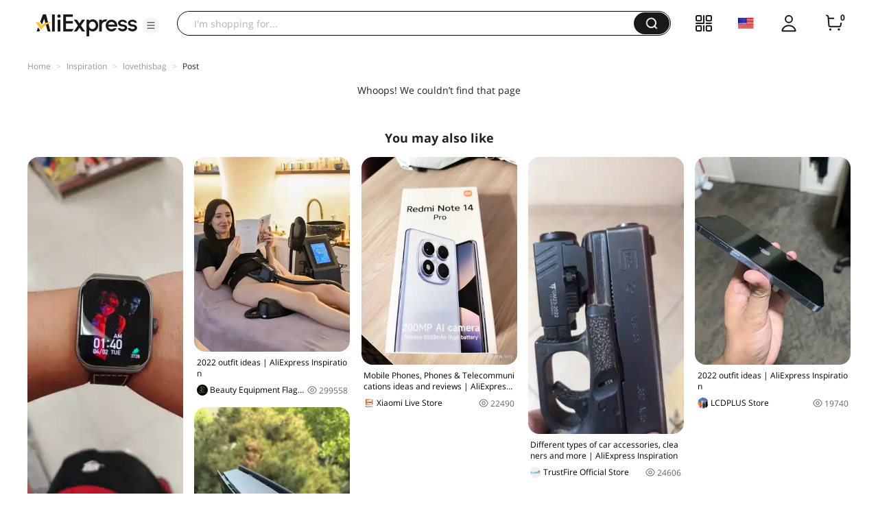

--- FILE ---
content_type: application/javascript
request_url: https://aplus.aliexpress.com/eg.js?t=1769769657468
body_size: 75
content:
window.goldlog=(window.goldlog||{});goldlog.Etag="u3gDIr9Hw2cCAQMXckcVmjg9";goldlog.stag=2;